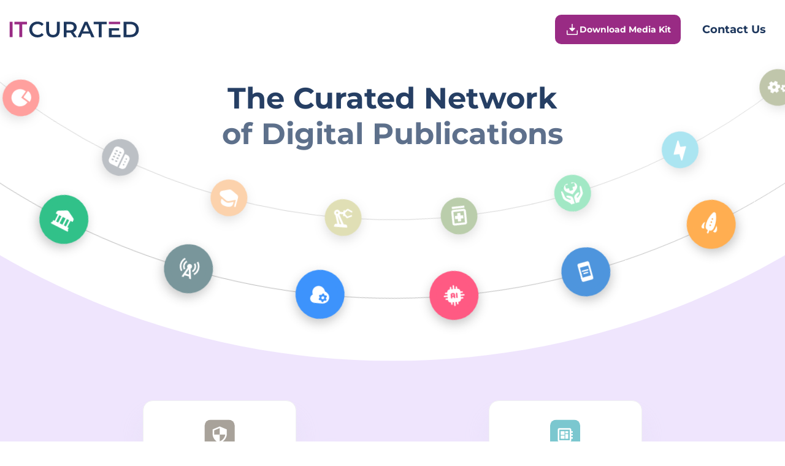

--- FILE ---
content_type: image/svg+xml
request_url: https://itcurated.com/wp-content/themes/itcurated/assets/images/sprite-home.svg
body_size: 21764
content:
    <svg xmlns="http://www.w3.org/2000/svg" style="display: none">
      <symbol id="itc-card-svg1">
        <rect x="0.708862" width="50" height="50" rx="10" fill="#A8A29A" />
        <path
          d="M25.7594 11.2377L13.9398 16.1883V23.6143C13.9398 30.4833 18.9828 36.9067 25.7594 38.4662C32.536 36.9067 37.579 30.4833 37.579 23.6143V16.1883L25.7594 11.2377ZM25.7594 24.8396H34.9524C34.2564 29.9387 30.6448 34.4809 25.7594 35.9042V24.8519H16.5663V17.7973L25.7594 13.9481V24.8396Z"
          fill="white"
        />
      </symbol>

      <symbol id="itc-card-svg2">
        <rect
          x="0.51886"
          y="0.877441"
          width="50"
          height="50"
          rx="10"
          fill="#50BDEB"
        />
        <g clip-path="url(#clip0_4530_4793)">
          <path
            d="M27.1752 37.3855H18.5268C16.9509 37.3588 15.4321 36.8249 14.2225 35.8726C13.013 34.9203 12.1853 33.6068 11.8771 32.1502C11.6763 30.8967 11.8973 29.6155 12.5089 28.4865C13.1205 27.3575 14.092 26.4375 15.287 25.8556C14.2609 24.0971 13.926 22.0538 14.3414 20.0856C14.7455 18.1389 15.8272 16.3748 17.4153 15.0729C19.0033 13.7711 21.0069 13.0057 23.1087 12.8982C25.2104 12.7906 27.2901 13.347 29.0184 14.4793C30.7467 15.6115 32.0247 17.2547 32.65 19.1488C32.7095 19.3405 32.8185 19.5153 32.9672 19.6576C33.1159 19.7999 33.2998 19.9052 33.5022 19.9642C34.8048 20.3401 36.0061 20.9761 37.0245 21.8288C36.8945 21.8199 36.7668 21.791 36.6309 21.791C35.2474 21.7927 33.9082 22.251 32.846 23.0863C31.7837 23.9216 31.0653 25.0811 30.8156 26.3635L29.8145 26.8358C28.9958 26.4474 28.0918 26.2455 27.1752 26.2465C25.6078 26.2465 24.1046 26.8333 22.9963 27.8778C21.888 28.9223 21.2654 30.3389 21.2654 31.816C21.2654 33.2931 21.888 34.7097 22.9963 35.7542C24.1046 36.7987 25.6078 37.3855 27.1752 37.3855ZM36.6309 30.7021C37.3322 30.7021 38.0177 30.5061 38.6009 30.1389C39.184 29.7717 39.6385 29.2498 39.9069 28.6392C40.1752 28.0286 40.2455 27.3567 40.1086 26.7085C39.9718 26.0603 39.6341 25.4648 39.1382 24.9975C38.6423 24.5302 38.0105 24.2119 37.3226 24.083C36.6348 23.954 35.9219 24.0202 35.2739 24.2731C34.626 24.526 34.0722 24.9543 33.6826 25.5039C33.293 26.0534 33.085 26.6995 33.085 27.3604C33.0906 27.4959 33.1052 27.631 33.1287 27.7648L29.6301 29.4144C29.1297 28.9581 28.4978 28.6508 27.8132 28.5307C27.1286 28.4107 26.4217 28.4832 25.7806 28.7393C25.1395 28.9955 24.5926 29.4238 24.2081 29.9709C23.8236 30.5181 23.6186 31.1598 23.6186 31.816C23.6186 32.4722 23.8236 33.1139 24.2081 33.6611C24.5926 34.2082 25.1395 34.6366 25.7806 34.8927C26.4217 35.1488 27.1286 35.2213 27.8132 35.1013C28.4978 34.9812 29.1297 34.6739 29.6301 34.2176L33.1287 35.8672C33.1052 36.001 33.0906 36.1361 33.085 36.2716C33.0809 37.0466 33.3613 37.7991 33.8787 38.4015C34.3962 39.0039 35.1187 39.4191 35.924 39.5767C36.7292 39.7343 37.5674 39.6246 38.2966 39.2662C39.0258 38.9077 39.6009 38.3227 39.9246 37.6102C40.2483 36.8977 40.3005 36.1017 40.0724 35.357C39.8443 34.6124 39.3499 33.965 38.6732 33.5247C37.9964 33.0844 37.1789 32.8782 36.3592 32.9412C35.5395 33.0041 34.7682 33.3323 34.1759 33.87L30.6773 32.2204C30.7009 32.0866 30.7155 31.9515 30.7211 31.816C30.7155 31.6805 30.7009 31.5454 30.6773 31.4117L34.1759 29.762C34.8336 30.364 35.7141 30.7011 36.6309 30.7021Z"
            fill="white"
          />
        </g>
        <defs>
          <clipPath id="clip0_4530_4793">
            <rect
              width="28.3671"
              height="26.7335"
              fill="white"
              transform="translate(11.8099 12.8799)"
            />
          </clipPath>
        </defs>
      </symbol>

      <symbol id="itc-card-svg3">
        <rect
          x="-0.00250244"
          y="0.00830078"
          width="50"
          height="50"
          rx="10"
          fill="#7BC7CF"
        />
        <path
          d="M37.685 21.5806V19.0806H35.185V16.5806C35.185 15.2056 34.06 14.0806 32.685 14.0806H15.185C13.81 14.0806 12.685 15.2056 12.685 16.5806V34.0806C12.685 35.4556 13.81 36.5806 15.185 36.5806H32.685C34.06 36.5806 35.185 35.4556 35.185 34.0806V31.5806H37.685V29.0806H35.185V26.5806H37.685V24.0806H35.185V21.5806H37.685ZM32.685 34.0806H15.185V16.5806H32.685V34.0806ZM17.685 26.5806H23.935V31.5806H17.685V26.5806ZM25.185 19.0806H30.185V22.8306H25.185V19.0806ZM17.685 19.0806H23.935V25.3306H17.685V19.0806ZM25.185 24.0806H30.185V31.5806H25.185V24.0806Z"
          fill="white"
        />
      </symbol>

      <symbol id="itc-card-svg4">
        <rect
          x="0.309998"
          y="0.00830078"
          width="50"
          height="50"
          rx="10"
          fill="#CB8CEB"
        />
        <g clip-path="url(#clip0_4530_4038)">
          <path
            d="M36.6427 25.4358C35.775 25.436 34.9416 25.7741 34.319 26.3785L32.995 25.7165C34.0757 22.172 32.0785 18.4225 28.534 17.3418C27.2374 16.9465 25.8515 16.9531 24.5589 17.3608L23.7828 15.9596C25.0285 14.5956 24.9325 12.48 23.5685 11.2343C22.2045 9.98865 20.0889 10.0846 18.8432 11.4486C17.5976 12.8126 17.6935 14.9282 19.0575 16.1739C19.6763 16.739 20.4847 17.0512 21.3226 17.0488C21.4834 17.0442 21.6438 17.0281 21.8023 17.0007L22.5717 18.3907C19.6576 20.5531 19.0037 24.6469 21.0989 27.6096L17.8403 30.7407C16.1115 29.9665 14.0825 30.7403 13.3083 32.469C12.5342 34.1977 13.3079 36.2267 15.0367 37.0009C16.7654 37.7751 18.7944 37.0014 19.5686 35.2726C20 34.3094 19.9638 33.2013 19.4707 32.2682L22.6645 29.1986C25.6488 31.3601 29.8201 30.6949 31.9841 27.7124L33.326 28.3834C33.3048 28.5181 33.2921 28.654 33.288 28.7904C33.288 30.6432 34.79 32.1452 36.6428 32.1452C38.4956 32.1452 39.9975 30.6434 39.9975 28.7906C39.9975 26.9379 38.4956 25.4358 36.6427 25.4358Z"
            fill="white"
          />
        </g>
        <defs>
          <clipPath id="clip0_4530_4038">
            <rect
              width="27"
              height="27"
              fill="white"
              transform="translate(12.9975 10.3306)"
            />
          </clipPath>
        </defs>
      </symbol>

      <symbol id="itc-card-svg5">
        <rect
          x="0.810059"
          y="0.330078"
          width="50"
          height="50"
          rx="10"
          fill="#7FBDBD"
        />
        <g clip-path="url(#clip0_4530_4576)">
          <path
            d="M37.2934 24.6773L25.4977 31.7558L13.7021 24.6773C13.4463 24.5238 13.1399 24.4782 12.8504 24.5506C12.561 24.6229 12.3121 24.8073 12.1586 25.0632C12.0051 25.319 11.9595 25.6254 12.0319 25.9148C12.1042 26.2043 12.2886 26.4532 12.5445 26.6067L24.9195 34.0317C25.0945 34.1368 25.2947 34.1923 25.4989 34.1923C25.703 34.1923 25.9033 34.1368 26.0782 34.0317L38.4532 26.6067C38.7091 26.4532 38.8935 26.2043 38.9659 25.9148C39.0382 25.6254 38.9926 25.319 38.8391 25.0632C38.6856 24.8073 38.4367 24.6229 38.1473 24.5506C37.8578 24.4782 37.5515 24.5238 37.2956 24.6773H37.2934Z"
            fill="white"
          />
          <path
            d="M37.2935 29.8158L25.4979 36.8932L13.7022 29.8158C13.5756 29.7398 13.4351 29.6895 13.289 29.6677C13.1429 29.646 12.9939 29.6532 12.8506 29.689C12.7072 29.7249 12.5724 29.7886 12.4537 29.8765C12.335 29.9645 12.2347 30.075 12.1587 30.2017C12.0827 30.3283 12.0324 30.4688 12.0107 30.6149C11.9889 30.761 11.9962 30.91 12.032 31.0533C12.1044 31.3428 12.2888 31.5917 12.5446 31.7452L24.9196 39.1702C25.0946 39.2753 25.2949 39.3309 25.499 39.3309C25.7031 39.3309 25.9034 39.2753 26.0784 39.1702L38.4534 31.7452C38.7092 31.5917 38.8936 31.3428 38.966 31.0533C39.0383 30.7639 38.9927 30.4575 38.8392 30.2017C38.6857 29.9458 38.4369 29.7614 38.1474 29.689C37.8579 29.6167 37.5516 29.6623 37.2957 29.8158H37.2935Z"
            fill="white"
          />
          <path
            d="M12.5431 21.7322L23.7751 28.4721C24.2951 28.7849 24.8906 28.9502 25.4974 28.9502C26.1043 28.9502 26.6998 28.7849 27.2198 28.4721L38.4518 21.7322C38.6182 21.6322 38.7558 21.4908 38.8513 21.3219C38.9469 21.1529 38.9971 20.9622 38.9971 20.7681C38.9971 20.574 38.9469 20.3832 38.8513 20.2143C38.7558 20.0453 38.6182 19.904 38.4518 19.8039L27.2198 13.0641C26.6997 12.7516 26.1043 12.5865 25.4974 12.5865C24.8906 12.5865 24.2952 12.7516 23.7751 13.0641L12.5431 19.8039C12.3767 19.904 12.2391 20.0453 12.1436 20.2143C12.048 20.3832 11.9978 20.574 11.9978 20.7681C11.9978 20.9622 12.048 21.1529 12.1436 21.3219C12.2391 21.4908 12.3767 21.6322 12.5431 21.7322Z"
            fill="white"
          />
        </g>
        <defs>
          <clipPath id="clip0_4530_4576">
            <rect
              width="27"
              height="27"
              fill="white"
              transform="translate(11.9976 12.3301)"
            />
          </clipPath>
        </defs>
      </symbol>

      <symbol id="itc-card-svg6">
        <rect y="0.0078125" width="50" height="50" rx="10" fill="#FFAE50" />
        <g clip-path="url(#clip0_4530_4588)">
          <path
            d="M37.5609 11.7373C37.2289 11.4017 36.8074 11.1686 36.3466 11.0659C35.8858 10.9632 35.4053 10.9951 34.9621 11.1579L34.7191 11.2445C29.2776 13.0144 24.3236 16.0286 20.2505 20.0476C19.2283 21.0968 18.2983 22.232 17.4706 23.4406C15.8956 25.6906 15.5964 28.1533 17.5314 30.0894L17.5753 30.1321L14.9956 32.7118C14.7847 32.9227 14.6663 33.2088 14.6663 33.5071C14.6663 33.8055 14.7847 34.0915 14.9956 34.3025C15.2066 34.5134 15.4927 34.6319 15.791 34.6319C16.0893 34.6319 16.3754 34.5134 16.5864 34.3025L19.166 31.7229L19.2088 31.7668C21.1449 33.7018 23.6131 33.4003 25.8575 31.8275C27.0661 30.9999 28.2013 30.0698 29.2505 29.0476C33.2697 24.9742 36.2839 20.0198 38.0536 14.5779L38.1403 14.3349C38.3031 13.892 38.3351 13.4115 38.2323 12.9509C38.1296 12.4903 37.8965 12.069 37.5609 11.7373ZM23.666 26.7571C23.4435 26.7571 23.226 26.6912 23.041 26.5675C22.856 26.4439 22.7118 26.2682 22.6267 26.0627C22.5415 25.8571 22.5192 25.6309 22.5626 25.4127C22.606 25.1944 22.7132 24.994 22.8705 24.8366C23.0279 24.6793 23.2283 24.5722 23.4465 24.5288C23.6648 24.4853 23.891 24.5076 24.0965 24.5928C24.3021 24.6779 24.4778 24.8221 24.6014 25.0071C24.725 25.1921 24.791 25.4096 24.791 25.6321C24.791 25.9305 24.6725 26.2167 24.4615 26.4276C24.2505 26.6386 23.9644 26.7571 23.666 26.7571ZM27.041 23.3821C26.8185 23.3821 26.601 23.3162 26.416 23.1925C26.231 23.0689 26.0868 22.8932 26.0017 22.6877C25.9165 22.4821 25.8942 22.2559 25.9376 22.0377C25.981 21.8194 26.0882 21.619 26.2455 21.4616C26.4029 21.3043 26.6033 21.1972 26.8215 21.1538C27.0398 21.1103 27.266 21.1326 27.4715 21.2178C27.6771 21.3029 27.8528 21.4471 27.9764 21.6321C28.1 21.8171 28.166 22.0346 28.166 22.2571C28.166 22.5555 28.0475 22.8417 27.8365 23.0526C27.6255 23.2636 27.3394 23.3821 27.041 23.3821ZM30.416 20.0071C30.1935 20.0071 29.976 19.9412 29.791 19.8175C29.606 19.6939 29.4618 19.5182 29.3767 19.3127C29.2915 19.1071 29.2692 18.8809 29.3126 18.6627C29.356 18.4444 29.4632 18.244 29.6205 18.0866C29.7779 17.9293 29.9783 17.8222 30.1965 17.7788C30.4148 17.7353 30.641 17.7576 30.8465 17.8428C31.0521 17.9279 31.2278 18.0721 31.3514 18.2571C31.475 18.4421 31.541 18.6596 31.541 18.8821C31.541 19.1805 31.4225 19.4667 31.2115 19.6776C31.0005 19.8886 30.7144 20.0071 30.416 20.0071ZM13.9494 25.6749C13.6003 25.675 13.2547 25.6064 12.9322 25.4729C12.6096 25.3395 12.3166 25.1438 12.0697 24.897C11.8228 24.6502 11.627 24.3573 11.4934 24.0348C11.3598 23.7123 11.291 23.3667 11.291 23.0176C11.2937 22.3246 11.5614 21.6589 12.0391 21.1569C13.961 19.1812 16.5547 17.9992 19.3066 17.8449C19.0918 18.0496 18.8724 18.2443 18.6598 18.4569C17.5456 19.5973 16.5313 20.831 15.6279 22.1446C14.8682 23.1972 14.3391 24.3982 14.0754 25.6693L13.9494 25.6749ZM23.666 35.2228C24.9372 34.9595 26.1383 34.4304 27.1906 33.6703C28.5064 32.7674 29.7421 31.753 30.884 30.6384C31.0978 30.4258 31.2913 30.2064 31.4971 29.9915C31.3419 32.7434 30.1595 35.3369 28.184 37.259C27.6825 37.7368 27.0171 38.0045 26.3244 38.0071C25.6193 38.0071 24.9432 37.7271 24.4446 37.2285C23.9461 36.73 23.666 36.0538 23.666 35.3488V35.2228Z"
            fill="white"
          />
        </g>
        <defs>
          <clipPath id="clip0_4530_4588">
            <rect
              width="27"
              height="27"
              fill="white"
              transform="translate(11.291 11.0078)"
            />
          </clipPath>
        </defs>
      </symbol>

      <symbol id="itc-card-svg7">
        <rect
          x="0.0188599"
          y="0.00537109"
          width="50"
          height="50"
          rx="10"
          fill="#4D95DD"
        />
        <path
          d="M31.0371 11.0201L18.7644 11.0078C17.4144 11.0078 16.3099 12.1124 16.3099 13.4624V35.5533C16.3099 36.9033 17.4144 38.0078 18.7644 38.0078H31.0371C32.3871 38.0078 33.4917 36.9033 33.4917 35.5533V13.4624C33.4917 12.1124 32.3871 11.0201 31.0371 11.0201ZM31.0371 31.8714H18.7644V17.1442H31.0371V31.8714ZM20.9121 22.0533H28.8894C29.3926 22.0533 29.8099 22.4705 29.8099 22.9737C29.8099 23.4769 29.3926 23.8942 28.8894 23.8942H20.9121C20.409 23.8942 19.9917 23.4769 19.9917 22.9737C19.9917 22.4705 20.409 22.0533 20.9121 22.0533ZM22.1394 25.7351H27.6621C28.1653 25.7351 28.5826 26.1524 28.5826 26.6555C28.5826 27.1587 28.1653 27.576 27.6621 27.576H22.1394C21.6362 27.576 21.219 27.1587 21.219 26.6555C21.219 26.1524 21.6362 25.7351 22.1394 25.7351Z"
          fill="white"
        />
      </symbol>

      <symbol id="itc-card-svg8">
        <rect
          x="0.6875"
          y="0.0100098"
          width="50"
          height="50"
          rx="10"
          fill="#FF5983"
        />
        <g clip-path="url(#clip0_4530_4293)">
          <path
            fill-rule="evenodd"
            clip-rule="evenodd"
            d="M28.4977 28.2088V22.4588C28.4977 21.2736 30.5239 21.232 30.5239 22.394V28.2752C30.5239 29.0684 29.3835 29.4002 28.811 28.877C28.6891 28.7644 28.4977 28.4249 28.4977 28.2104V28.2088ZM22.8773 24.0267V25.0067H25.0332C25.0332 24.4635 25.0965 24.0391 24.902 23.6348C24.3989 23.5175 23.936 23.5699 23.3341 23.5699C23.0286 23.5699 22.8773 23.7227 22.8773 24.0267ZM22.8773 28.2088C22.8773 29.394 20.8511 29.4357 20.8511 28.2736V23.7644C20.8511 22.6301 21.9391 21.5422 23.0733 21.5422C24.5502 21.5422 25.4622 21.3292 26.3912 22.2752C26.7693 22.6595 27.0594 23.2165 27.0594 23.9604V28.2073C27.0594 28.4002 26.885 28.732 26.7801 28.8416C26.3156 29.3261 25.206 29.2042 25.0486 28.3878C25.0131 28.2073 25.0332 27.8169 25.0363 27.6162C25.0502 26.8601 25.294 27.0298 22.8773 27.0298V28.2057V28.2088ZM24.6428 11.3493V15.9233H22.5517V13.4403C22.5517 12.0977 20.4607 12.0715 20.4607 13.4403V15.9233H19.8727C18.0625 15.9233 16.2786 17.7057 16.2786 19.5175V20.1054H13.7955C12.4267 20.1054 12.4529 22.1965 13.7955 22.1965H16.2786V24.2875H11.7045C10.3357 24.2875 10.3619 26.3786 11.7045 26.3786H16.2786V28.4696H13.7955C12.4267 28.4696 12.4529 30.5607 13.7955 30.5607H16.2786V31.1486C16.2786 32.9588 18.061 34.7428 19.8727 34.7428H20.4607V37.2258C20.4607 38.5792 22.5517 38.5792 22.5517 37.2258V34.7428H24.6428V39.3169C24.6428 40.6703 26.7338 40.6703 26.7338 39.3169V34.7428H28.8249V37.2258C28.8249 38.5792 30.9159 38.5792 30.9159 37.2258V34.7428H31.5039C33.3141 34.7428 35.098 32.9588 35.098 31.1486V30.5607H37.581C38.1659 30.5607 38.6134 30.0483 38.6134 29.5159C38.6134 28.9635 38.1721 28.4696 37.581 28.4696H35.098V26.3786H39.6721C40.257 26.3786 40.7045 25.8662 40.7045 25.3338C40.7045 24.7814 40.2631 24.2875 39.6721 24.2875H35.098V22.1965H37.581C38.1659 22.1965 38.6134 21.6841 38.6134 21.1517C38.6134 20.5993 38.1721 20.1054 37.581 20.1054H35.098V19.5175C35.098 17.7073 33.3156 15.9233 31.5039 15.9233H30.9159V13.4403C30.9159 12.0977 28.8249 12.0715 28.8249 13.4403V15.9233H26.7338V11.3493C26.7338 10.0067 24.6428 9.98044 24.6428 11.3493Z"
            fill="white"
          />
        </g>
        <defs>
          <clipPath id="clip0_4530_4293">
            <rect
              width="30.017"
              height="30"
              fill="white"
              transform="translate(10.6875 10.3323)"
            />
          </clipPath>
        </defs>
      </symbol>

      <symbol id="itc-card-svg9">
        <rect width="50" height="50" rx="10" fill="#3C93FC"/>
          <g clip-path="url(#clip0_3_6)">
          <path d="M32.6519 20.2811C32.4589 20.2214 32.2837 20.1148 32.142 19.9709C32.0003 19.827 31.8964 19.6503 31.8396 19.4564C31.2443 17.5435 30.0278 15.8839 28.3827 14.7405C26.7376 13.5971 24.7581 13.0352 22.7576 13.144C20.7571 13.2527 18.8502 14.0258 17.3387 15.3408C15.8273 16.6558 14.7978 18.4375 14.4134 20.4037C14.0179 22.3912 14.3366 24.4545 15.3134 26.2301C14.1756 26.8175 13.2503 27.7466 12.6676 28.8868C12.0849 30.0271 11.8739 31.3212 12.0644 32.5874C12.3576 34.0587 13.1453 35.3854 14.2966 36.3473C15.4479 37.3091 16.8936 37.8482 18.3936 37.8749H28.6311C34.3382 37.8749 38.5885 34.4696 38.9687 29.5927C39.139 27.5523 38.6049 25.5152 37.4554 23.8208C37.4554 23.8208 34.6106 20.8771 32.6519 20.2811Z" fill="white"/>
          <path d="M24.5856 32.6275C25.0165 33.3754 25.9721 33.6323 26.72 33.2014C26.7206 33.2011 26.721 33.2008 26.7216 33.2005L26.9534 33.0666C27.391 33.441 27.894 33.7314 28.4371 33.9231V34.1904C28.4371 35.0535 29.1368 35.7533 30 35.7533C30.8632 35.7533 31.5629 35.0535 31.5629 34.1904V33.9231C32.1061 33.7311 32.6091 33.4404 33.0466 33.0656L33.2795 33.2C34.0276 33.6316 34.9839 33.375 35.4155 32.6269C35.8471 31.8788 35.5905 30.9225 34.8424 30.4909L34.6111 30.3576C34.7152 29.791 34.7152 29.2102 34.6111 28.6436L34.8424 28.5102C35.5905 28.0786 35.8471 27.1223 35.4155 26.3742C34.9839 25.6262 34.0276 25.3696 33.2795 25.8012L33.0477 25.9351C32.6096 25.5611 32.1063 25.2713 31.5629 25.0802V24.8129C31.5629 23.9497 30.8632 23.25 30 23.25C29.1368 23.25 28.4371 23.9497 28.4371 24.8129V25.0802C27.8939 25.2722 27.3909 25.5629 26.9534 25.9377L26.7205 25.8028C25.9724 25.3712 25.0161 25.6277 24.5845 26.3758C24.1529 27.1239 24.4095 28.0802 25.1576 28.5118L25.3889 28.6452C25.2848 29.2117 25.2848 29.7926 25.3889 30.3592L25.1576 30.4925C24.4116 30.9253 24.1558 31.8797 24.5856 32.6275ZM30 27.4178C31.1509 27.4178 32.0839 28.3508 32.0839 29.5016C32.0839 30.6525 31.1509 31.5855 30 31.5855C28.8491 31.5855 27.9161 30.6525 27.9161 29.5016C27.9161 28.3508 28.8491 27.4178 30 27.4178Z" fill="#3C93FC"/>
          </g>
          <defs>
          <clipPath id="clip0_3_6">
          <rect width="27" height="27" fill="white" transform="translate(12 12)"/>
          </clipPath>
          </defs>
      </symbol>

      <symbol id="itc-card-svg10">
        <rect
          x="0.810059"
          y="0.342285"
          width="50"
          height="50"
          rx="10"
          fill="#78969B"
        />
        <path
          d="M19.4897 28.0107L21.186 26.3144C19.7724 24.9008 19.0656 23.0631 19.0656 21.3667C19.0656 19.529 19.7724 17.6913 21.186 16.4191L19.4897 14.7227C17.652 16.5604 16.6625 18.9636 16.6625 21.3667C16.6625 23.7699 17.652 26.173 19.4897 28.0107Z"
          fill="white"
        />
        <path
          d="M36.1703 11.3301L34.474 13.0264C36.7358 15.2882 37.8667 18.3981 37.8667 21.3667C37.8667 24.3353 36.7358 27.4453 34.474 29.707L36.1703 31.4034C38.9976 28.5762 40.2698 25.0421 40.2698 21.3667C40.2698 17.6913 38.8562 14.1573 36.1703 11.3301Z"
          fill="white"
        />
        <path
          d="M17.7934 13.0264L16.097 11.3301C13.4112 14.1573 11.9976 17.6913 11.9976 21.3667C11.9976 25.0421 13.4112 28.5762 16.097 31.4034L17.7934 29.707C15.5316 27.4453 14.4007 24.3353 14.4007 21.3667C14.4007 18.3981 15.5316 15.2882 17.7934 13.0264Z"
          fill="white"
        />
        <path
          d="M32.7777 28.0107C34.6154 26.173 35.6049 23.7699 35.6049 21.3667C35.4635 18.9636 34.6154 16.5604 32.7777 14.7227L31.0813 16.4191C32.4949 17.8327 33.2017 19.6704 33.2017 21.3667C33.2017 23.2044 32.4949 25.0421 31.0813 26.3144L32.7777 28.0107Z"
          fill="white"
        />
        <path
          d="M29.6677 21.3667C29.6677 19.4159 28.0845 17.8327 26.1337 17.8327C24.1829 17.8327 22.5997 19.4159 22.5997 21.3667C22.5997 22.4411 23.0803 23.3741 23.8295 24.0243L19.0656 38.3301H21.8928L22.84 35.5029H29.4415L30.3745 38.3301H33.2017L28.4379 24.0243C29.1871 23.3741 29.6677 22.4411 29.6677 21.3667ZM23.773 32.6756L26.1337 25.6076L28.4944 32.6756H23.773Z"
          fill="white"
        />
      </symbol>

      <symbol id="itc-card-svg11">
        <rect
          x="-0.00012207"
          y="0.330078"
          width="50"
          height="50"
          rx="10"
          fill="#30C189"
        />
        <g clip-path="url(#clip0_4530_4604)">
          <path
            d="M38.2909 22.5803V20.228C38.291 19.6216 38.1278 19.0265 37.8183 18.505C37.5089 17.9836 37.0647 17.5551 36.5325 17.2647L26.4075 11.7421C25.9119 11.4708 25.3559 11.3286 24.7909 11.3286C24.2258 11.3286 23.6699 11.4708 23.1743 11.7421L13.0493 17.2647C12.517 17.5551 12.0728 17.9836 11.7634 18.505C11.454 19.0265 11.2908 19.6216 11.2909 20.228V22.5803H14.6659V32.7053H12.4159V36.0803H11.2909V38.3303H38.2909V36.0803H37.1659V32.7053H34.9159V22.5803H38.2909ZM27.0409 22.5803V32.7053H22.5409V22.5803H27.0409ZM16.9159 22.5803H20.2909V32.7053H16.9159V22.5803ZM32.6659 32.7053H29.2909V22.5803H32.6659V32.7053Z"
            fill="white"
          />
        </g>
        <defs>
          <clipPath id="clip0_4530_4604">
            <rect
              width="27"
              height="27"
              fill="white"
              transform="translate(11.2909 11.3301)"
            />
          </clipPath>
        </defs>
      </symbol>

      <symbol id="itc-card-svg12">
        <rect
          x="0.809448"
          y="0.627563"
          width="50"
          height="50"
          rx="10"
          fill="#4EAEFC"
        />
        <path
          d="M23.2469 26.8253H19.4969V22.3253H23.2469V18.5753H27.7469V22.3253H31.4969V26.8253H27.7469V30.5753H23.2469V26.8253ZM25.4969 10.3253L13.4969 14.8253V23.9603C13.4969 31.5353 18.6119 38.6003 25.4969 40.3253C32.3819 38.6003 37.4969 31.5353 37.4969 23.9603V14.8253L25.4969 10.3253ZM34.4969 23.9603C34.4969 29.9603 30.6719 35.5103 25.4969 37.2053C20.3219 35.5103 16.4969 29.9753 16.4969 23.9603V16.9103L25.4969 13.5353L34.4969 16.9103V23.9603Z"
          fill="white"
        />
      </symbol>

      <symbol id="itc-card-svg13">
        <rect
          x="-0.00250244"
          y="0.634766"
          width="50"
          height="50"
          rx="10"
          fill="#5ACD98"
        />
        <path
          d="M25.685 13.1426C23.2745 13.1426 20.9182 13.8574 18.914 15.1965C16.9098 16.5357 15.3477 18.4391 14.4252 20.6661C13.5028 22.8931 13.2614 25.3436 13.7317 27.7077C14.2019 30.0719 15.3627 32.2435 17.0671 33.9479C18.7716 35.6524 20.9432 36.8131 23.3073 37.2834C25.6715 37.7537 28.122 37.5123 30.349 36.5899C32.5759 35.6674 34.4794 34.1053 35.8185 32.1011C37.1577 30.0969 37.8725 27.7405 37.8725 25.3301C37.8663 22.0997 36.5803 19.0033 34.296 16.7191C32.0118 14.4348 28.9154 13.1488 25.685 13.1426ZM27.0913 30.9551H26.6225V31.8926C26.6225 32.1412 26.5237 32.3797 26.3479 32.5555C26.1721 32.7313 25.9336 32.8301 25.685 32.8301C25.4364 32.8301 25.1979 32.7313 25.0221 32.5555C24.8463 32.3797 24.7475 32.1412 24.7475 31.8926V30.9551H22.8725C22.6239 30.9551 22.3854 30.8563 22.2096 30.6805C22.0338 30.5047 21.935 30.2662 21.935 30.0176C21.935 29.7689 22.0338 29.5305 22.2096 29.3547C22.3854 29.1789 22.6239 29.0801 22.8725 29.0801H27.0913C27.4642 29.0801 27.8219 28.9319 28.0856 28.6682C28.3493 28.4045 28.4975 28.0468 28.4975 27.6738C28.4975 27.3009 28.3493 26.9432 28.0856 26.6795C27.8219 26.4157 27.4642 26.2676 27.0913 26.2676H24.2788C23.4085 26.2676 22.5739 25.9219 21.9586 25.3065C21.3432 24.6912 20.9975 23.8566 20.9975 22.9863C20.9975 22.1161 21.3432 21.2815 21.9586 20.6661C22.5739 20.0508 23.4085 19.7051 24.2788 19.7051H24.7475V18.7676C24.7475 18.5189 24.8463 18.2805 25.0221 18.1047C25.1979 17.9289 25.4364 17.8301 25.685 17.8301C25.9336 17.8301 26.1721 17.9289 26.3479 18.1047C26.5237 18.2805 26.6225 18.5189 26.6225 18.7676V19.7051H28.4975C28.7461 19.7051 28.9846 19.8039 29.1604 19.9797C29.3362 20.1555 29.435 20.3939 29.435 20.6426C29.435 20.8912 29.3362 21.1297 29.1604 21.3055C28.9846 21.4813 28.7461 21.5801 28.4975 21.5801H24.2788C23.9058 21.5801 23.5481 21.7282 23.2844 21.992C23.0207 22.2557 22.8725 22.6134 22.8725 22.9863C22.8725 23.3593 23.0207 23.717 23.2844 23.9807C23.5481 24.2444 23.9058 24.3926 24.2788 24.3926H27.0913C27.9615 24.3926 28.7961 24.7383 29.4114 25.3536C30.0268 25.969 30.3725 26.8036 30.3725 27.6738C30.3725 28.5441 30.0268 29.3787 29.4114 29.994C28.7961 30.6094 27.9615 30.9551 27.0913 30.9551Z"
          fill="white"
        />
      </symbol>

      <symbol id="itc-card-svg14">
        <rect
          x="0.309998"
          y="0.634766"
          width="50"
          height="50"
          rx="10"
          fill="#C1BCB2"
        />
        <path
          d="M34.06 12.3301H16.06C15.1649 12.3301 14.3064 12.6857 13.6735 13.3186C13.0406 13.9515 12.685 14.81 12.685 15.7051V39.3301H37.435V15.7051C37.435 14.81 37.0794 13.9515 36.4465 13.3186C35.8135 12.6857 34.9551 12.3301 34.06 12.3301V12.3301ZM19.435 33.7051H17.185V31.4551H19.435V33.7051ZM19.435 29.2051H17.185V26.9551H19.435V29.2051ZM23.935 33.7051H21.685V31.4551H23.935V33.7051ZM23.935 29.2051H21.685V26.9551H23.935V29.2051ZM32.935 33.7051H26.185V31.4551H32.935V33.7051ZM26.185 29.2051V26.9551H28.435V29.2051H26.185ZM32.935 29.2051H30.685V26.9551H32.935V29.2051ZM32.935 23.5801H17.185V16.8301H32.935V23.5801ZM30.685 21.3301H19.435V19.0801H30.685V21.3301Z"
          fill="white"
        />
      </symbol>

      <symbol id="itc-card-svg15">
        <rect
          x="0.810547"
          y="0.656677"
          width="50"
          height="50"
          rx="10"
          fill="#C49A6C"
        />
        <path
          fill-rule="evenodd"
          clip-rule="evenodd"
          d="M21.3863 29.0807V24.0082C21.3863 23.7178 21.5603 23.3787 21.7061 23.2127C21.9702 22.9122 22.0472 22.9071 22.3902 22.7259C22.3902 21.9578 22.3933 21.6329 22.5917 21.0317C22.701 20.7008 22.7384 20.6319 22.8892 20.381C23.8527 18.7758 25.8546 18.1392 27.4911 18.963C29.076 19.7616 29.5254 21.0408 29.5254 22.7249C30.0435 22.9992 30.5283 23.3119 30.5283 24.1185V29.0797C30.5283 29.8671 29.7794 30.4734 28.8564 30.4734H23.0592C22.115 30.4734 21.3873 29.8469 21.3873 29.0797L21.3863 29.0807ZM24.1735 22.6713H27.7411C27.9263 22.6713 27.9243 22.5367 27.9121 22.3464C27.7208 19.4762 24.3982 19.8648 24.0774 21.7948C24.0136 22.1784 23.8901 22.6723 24.1745 22.6723L24.1735 22.6713ZM25.1208 26.6841C25.1208 26.1741 25.139 25.4575 25.9568 25.4575C26.7746 25.4575 26.7928 26.1741 26.7928 26.6841C26.7928 28.0079 25.1208 28.0079 25.1208 26.6841ZM23.0026 28.8024H28.911V24.2876H23.0026V28.8024ZM40.225 13.6304V14.2903C40.1521 14.8014 39.9052 15.3084 39.4315 15.7457C37.7302 17.3154 35.4622 15.7953 35.3762 14.7559H32.4776C32.4776 17.0199 32.2549 16.7172 33.0696 17.0067L35.0483 17.703C35.4693 17.8437 36.0613 17.9419 36.2688 18.2657C36.6483 18.8568 36.5087 20.7352 36.4024 21.4679C36.3225 22.0185 36.3255 22.5164 36.2111 23.0042C36.6898 23.0042 39.3961 22.9202 39.7271 23.0559C40.4254 23.3433 40.3495 24.3918 39.6775 24.6307C39.3222 24.7572 36.3862 24.6762 35.8771 24.6762C35.8205 25.3614 35.365 26.2874 35.2082 26.9615C35.8771 26.9615 36.5461 26.9655 37.2151 26.9615C37.8355 26.9574 38.3294 27.0981 38.3294 27.7974C38.3294 28.6901 37.5046 28.6334 36.8244 28.6334C36.0623 28.6334 35.3013 28.6334 34.5392 28.6334C33.9066 29.8287 33.3712 30.8853 32.6213 32.0107C32.4857 32.2141 32.3875 32.3568 32.2539 32.5349C32.1527 32.6696 31.9645 32.8669 31.9199 33.0369H35.3195C35.5452 32.6098 35.7658 32.2222 36.1413 31.9075C36.8497 31.3134 38.0146 31.196 38.8506 31.6231C39.7746 32.0947 40.224 32.9155 40.224 34.0399C40.224 35.1643 39.049 36.3808 37.8831 36.3808C37.2293 36.3808 36.538 36.2098 36.1119 35.81C35.529 35.2625 35.3782 34.7079 35.2071 34.7079H30.5253C30.3087 34.7079 30.1164 35.0904 29.9757 35.2169C29.8806 35.304 29.8148 35.3333 29.7025 35.4447C29.2217 35.9193 26.6501 38.3301 25.9548 38.3301C25.2595 38.3301 22.6908 35.9041 22.1797 35.4173C22.0229 35.2686 21.5239 34.7079 21.3842 34.7079H16.7024C16.5314 34.7079 16.3806 35.2625 15.7976 35.81C15.3725 36.2098 14.6803 36.3808 14.0265 36.3808C12.8606 36.3808 11.6855 35.2058 11.6855 34.0399V33.7616C11.6855 32.5896 12.7867 31.365 13.9708 31.365C15.3918 31.365 15.9747 31.8741 16.5901 33.0369H19.9906C19.9461 32.8699 19.7477 32.6564 19.6323 32.5036C18.9917 31.6544 18.426 30.7456 17.9472 29.7851C17.7479 29.3854 17.5718 29.0119 17.3714 28.6334C16.5911 28.6334 15.8108 28.6334 15.0304 28.6334C14.3534 28.6334 13.5812 28.6658 13.5812 27.7974C13.5812 27.0576 14.1216 26.9584 14.7511 26.9615C15.4009 26.9645 16.0516 26.9615 16.7024 26.9615C16.5465 26.2925 16.0901 25.3523 16.0334 24.6762C15.5102 24.6762 12.5559 24.7673 12.1936 24.6145C11.5621 24.3483 11.4831 23.2886 12.223 23.0397C12.5752 22.9213 15.2076 23.0042 15.6984 23.0042C15.494 22.1248 15.4201 20.6765 15.4201 19.716C15.4201 17.6271 15.8735 18.1099 18.2711 17.2162C18.5089 17.1271 18.684 17.0644 18.9229 16.9763C18.9866 16.9531 19.1648 16.8934 19.2467 16.8549C19.3601 16.8013 19.432 16.8023 19.432 16.6505V14.7548H16.5334C16.4929 15.2386 16.0425 15.6546 15.6903 15.9187C14.7228 16.6434 13.3049 16.5411 12.4487 15.7183C11.8819 15.1728 11.6876 14.5534 11.6876 13.6972C11.6876 13.0333 12.1238 12.3663 12.481 12.0374C13.5346 11.0679 15.3563 11.1741 16.2034 12.3582C16.3259 12.5293 16.5152 12.7702 16.5364 13.0282H18.431C19.1658 13.0282 20.44 12.7864 20.9258 13.3764C21.112 13.6021 21.111 13.7478 21.108 14.1425C21.1029 14.7741 21.108 15.4066 21.108 16.0381C21.3326 15.9197 21.5543 15.857 21.7951 15.7214C22.4247 15.3671 23.0562 15.0392 23.6614 14.6334C24.2575 14.2336 24.8597 13.8278 25.3111 13.2732C25.6431 12.8663 26.3222 12.9139 26.6278 13.3055C27.1915 14.0292 28.6185 14.939 29.5051 15.3884L30.8067 16.0381C30.8067 15.4066 30.8107 14.7731 30.8067 14.1425C30.8016 13.5596 30.9797 13.1031 31.593 13.0333C32.3177 12.9513 34.4967 13.0282 35.3782 13.0282C35.4126 12.6194 35.9449 12.0708 36.2212 11.8644C38.0187 10.5193 39.9922 11.9393 40.228 13.6304H40.225Z"
          fill="white"
        />
      </symbol>

      <symbol id="itc-card-svg16">
        <rect x="0.708862" width="50" height="50" rx="10" fill="#F96470" />
        <path
          d="M39.3124 24.0625C39.3124 22.5707 38.7197 21.1399 37.6648 20.085C36.61 19.0301 35.1792 18.4375 33.6874 18.4375H28.9999C28.9413 18.4375 22.8592 18.3555 17.0819 13.5039C16.808 13.2728 16.4733 13.1255 16.1179 13.0798C15.7625 13.0341 15.4014 13.0918 15.078 13.2461C14.7527 13.394 14.4775 13.6335 14.286 13.9352C14.0946 14.237 13.9951 14.588 13.9999 14.9453V33.1797C13.9951 33.537 14.0946 33.888 14.286 34.1898C14.4775 34.4915 14.7527 34.731 15.078 34.8789C15.328 34.9939 15.5997 35.0538 15.8749 35.0547C16.3158 35.0575 16.7435 34.9039 17.0819 34.6211C21.5233 30.8945 26.1288 29.9805 28.0624 29.7578V33.8711C28.0613 34.1794 28.1367 34.4833 28.2819 34.7553C28.4271 35.0273 28.6376 35.259 28.8944 35.4297L30.1835 36.2969C30.4373 36.4575 30.7245 36.5578 31.0231 36.5903C31.3216 36.6228 31.6237 36.5866 31.9061 36.4844C32.1865 36.3754 32.4364 36.2002 32.6343 35.9737C32.8323 35.7472 32.9724 35.4761 33.0428 35.1836L34.4374 29.6406C35.7857 29.4543 37.0214 28.7873 37.9171 27.7624C38.8128 26.7375 39.3082 25.4236 39.3124 24.0625ZM31.2264 34.7266L29.9374 33.8711V29.6875H32.4921L31.2264 34.7266ZM33.6874 27.8125H29.9374V20.3125H33.6874C34.6819 20.3125 35.6358 20.7076 36.339 21.4108C37.0423 22.1141 37.4374 23.0679 37.4374 24.0625C37.4374 25.0571 37.0423 26.0109 36.339 26.7141C35.6358 27.4174 34.6819 27.8125 33.6874 27.8125Z"
          fill="white"
        />
      </symbol>

      <symbol id="itc-card-svg17">
        <rect
          x="0.0184326"
          y="0.302246"
          width="50"
          height="50"
          rx="10"
          fill="#D277E1"
        />
        <path
          d="M36.7008 18.7829C34.5355 18.7829 32.7877 20.5308 32.7877 22.696C32.7877 22.7873 32.7877 22.8786 32.8008 22.9699L30.1529 23.8569C29.3181 22.2786 27.779 21.1308 25.9529 20.8308V18.0134C27.6225 17.5699 28.8747 16.0438 28.8747 14.2177C28.8747 12.0525 27.1268 10.3047 24.9616 10.3047C22.7964 10.3047 21.0486 12.0525 21.0486 14.2177C21.0486 16.0438 22.3008 17.5699 23.9834 18.0134V20.8308C22.1573 21.1308 20.6181 22.2786 19.7834 23.8569L17.1225 22.9699C17.1355 22.8786 17.1355 22.7873 17.1355 22.696C17.1355 20.5308 15.3877 18.7829 13.2225 18.7829C11.0573 18.7829 9.30945 20.5308 9.30945 22.696C9.30945 24.8612 11.0573 26.609 13.2225 26.609C14.6051 26.609 15.8051 25.8916 16.5094 24.8221L19.1573 25.709C18.8964 27.3916 19.379 29.1786 20.579 30.5221L18.7399 32.8308C18.2442 32.596 17.7094 32.4786 17.1355 32.4786C14.9703 32.4786 13.2225 34.2264 13.2225 36.3916C13.2225 38.5569 14.9703 40.3047 17.1355 40.3047C19.3008 40.3047 21.0486 38.5569 21.0486 36.3916C21.0486 35.5047 20.7616 34.696 20.266 34.0438L22.1051 31.7351C23.879 32.7264 26.0442 32.7134 27.8051 31.7351L29.6442 34.0438C29.1616 34.696 28.8747 35.5047 28.8747 36.3916C28.8747 38.5569 30.6225 40.3047 32.7877 40.3047C34.9529 40.3047 36.7008 38.5569 36.7008 36.3916C36.7008 34.2264 34.9529 32.4786 32.7877 32.4786C32.2138 32.4786 31.679 32.596 31.1834 32.8177L29.3442 30.509C30.5573 29.1525 31.0268 27.3786 30.766 25.696L33.4138 24.809C34.1051 25.8786 35.3181 26.596 36.7008 26.596C38.866 26.596 40.6138 24.8482 40.6138 22.6829C40.6138 20.5177 38.866 18.7829 36.7008 18.7829ZM13.2225 24.0003C12.5051 24.0003 11.9181 23.4134 11.9181 22.696C11.9181 21.9786 12.5051 21.3916 13.2225 21.3916C13.9399 21.3916 14.5268 21.9786 14.5268 22.696C14.5268 23.4134 13.9399 24.0003 13.2225 24.0003ZM17.1355 37.696C16.4181 37.696 15.8312 37.109 15.8312 36.3916C15.8312 35.6743 16.4181 35.0873 17.1355 35.0873C17.8529 35.0873 18.4399 35.6743 18.4399 36.3916C18.4399 37.109 17.8529 37.696 17.1355 37.696ZM23.6573 14.2177C23.6573 13.5003 24.2442 12.9134 24.9616 12.9134C25.679 12.9134 26.266 13.5003 26.266 14.2177C26.266 14.9351 25.679 15.5221 24.9616 15.5221C24.2442 15.5221 23.6573 14.9351 23.6573 14.2177ZM24.9616 29.8699C23.1616 29.8699 21.7008 28.409 21.7008 26.609C21.7008 24.809 23.1616 23.3482 24.9616 23.3482C26.7616 23.3482 28.2225 24.809 28.2225 26.609C28.2225 28.409 26.7616 29.8699 24.9616 29.8699ZM32.7877 35.0873C33.5051 35.0873 34.0921 35.6743 34.0921 36.3916C34.0921 37.109 33.5051 37.696 32.7877 37.696C32.0703 37.696 31.4834 37.109 31.4834 36.3916C31.4834 35.6743 32.0703 35.0873 32.7877 35.0873ZM36.7008 24.0003C35.9834 24.0003 35.3964 23.4134 35.3964 22.696C35.3964 21.9786 35.9834 21.3916 36.7008 21.3916C37.4181 21.3916 38.0051 21.9786 38.0051 22.696C38.0051 23.4134 37.4181 24.0003 36.7008 24.0003Z"
          fill="white"
        />
      </symbol>

      <symbol id="itc-card-svg18">
        <rect
          x="0.6875"
          y="0.300049"
          width="50"
          height="50"
          rx="10"
          fill="#F685BC"
        />
        <path
          d="M17.6852 15.675H34.5602L26.1058 26.3063L17.6852 15.675ZM13.0446 15.0169C16.4533 19.3875 22.7477 27.4875 22.7477 27.4875V37.6125C22.7477 38.5407 23.5071 39.3 24.4352 39.3H27.8102C28.7383 39.3 29.4977 38.5407 29.4977 37.6125V27.4875C29.4977 27.4875 35.7752 19.3875 39.184 15.0169C40.0446 13.9032 39.2515 12.3 37.8508 12.3H14.3777C12.9771 12.3 12.184 13.9032 13.0446 15.0169Z"
          fill="white"
        />
      </symbol>

      <symbol id="itc-card-svg19">
        <rect
          x="0.80957"
          y="0.300049"
          width="50"
          height="50"
          rx="10"
          fill="#9B8579"
        />
        <path
          d="M39.4971 39.3H12.4971V23.1L21.9471 19.05V21.75L28.6971 19.05V23.1H32.7471L34.0971 12.3H38.1471L39.4971 23.1V39.3ZM25.9971 23.0325L19.2471 25.7325V23.1L15.1971 24.882V36.6H36.7971V25.8H25.9971V23.0325ZM24.6471 33.9H27.3471V28.5H24.6471V33.9ZM19.2471 33.9H21.9471V28.5H19.2471V33.9ZM32.7471 28.5H30.0471V33.9H32.7471V28.5Z"
          fill="white"
        />
      </symbol>

      <symbol id="itc-card-svg20">
        <rect
          x="0.810547"
          y="0.32666"
          width="50"
          height="50"
          rx="10"
          fill="#FAA549"
        />
        <path
          d="M31.0841 26.1883L27.9974 29.275L36.7224 38L39.8091 34.9133L31.0841 26.1883Z"
          fill="white"
        />
        <path
          d="M33.4064 21.7495C36.2147 21.7495 38.4992 19.465 38.4992 16.6567C38.4992 15.8127 38.2664 15.027 37.9026 14.3285L33.9739 18.2573L31.8058 16.0892L35.7346 12.1604C35.0361 11.7967 34.2504 11.5638 33.4064 11.5638C30.5981 11.5638 28.3136 13.8483 28.3136 16.6567C28.3136 17.2532 28.43 17.8207 28.6192 18.3446L25.9273 21.0365L23.3372 18.4464L24.3703 17.4133L22.3186 15.3616L25.4034 12.2768C23.701 10.5744 20.9363 10.5744 19.2338 12.2768L14.0828 17.4279L16.1345 19.4795H12.0312L10.998 20.5126L16.1491 25.6637L17.1822 24.6305V20.5126L19.2338 22.5643L20.267 21.5312L22.857 24.1213L12.0748 34.9035L15.1596 37.9883L31.7185 21.4439C32.2423 21.6331 32.8098 21.7495 33.4064 21.7495Z"
          fill="white"
        />
      </symbol>

      <symbol id="itc-card-svg21">
        <rect x="-0.00012207" width="50" height="50" rx="10" fill="#A97C50" />
        <path
          d="M26.6315 20.2847C27.8394 19.8584 28.8057 18.8921 29.232 17.6842H33.7367L29.4736 27.6316C29.4736 29.9905 31.7046 31.8947 34.4472 31.8947C37.1899 31.8947 39.4209 29.9905 39.4209 27.6316L35.1578 17.6842H37.9999V14.8421H29.232C28.6494 13.1795 27.072 12 25.2104 12C23.3488 12 21.7715 13.1795 21.1888 14.8421H12.4209V17.6842H15.263L10.9999 27.6316C10.9999 29.9905 13.2309 31.8947 15.9736 31.8947C18.7162 31.8947 20.9472 29.9905 20.9472 27.6316L16.6841 17.6842H21.1888C21.6151 18.8921 22.5815 19.8584 23.7894 20.2847V36.1579H10.9999V39H39.4209V36.1579H26.6315V20.2847ZM37.1046 27.6316H31.7899L34.4472 21.4358L37.1046 27.6316ZM18.6309 27.6316H13.3162L15.9736 21.4358L18.6309 27.6316ZM25.2104 17.6842C24.4288 17.6842 23.7894 17.0447 23.7894 16.2632C23.7894 15.4816 24.4288 14.8421 25.2104 14.8421C25.992 14.8421 26.6315 15.4816 26.6315 16.2632C26.6315 17.0447 25.992 17.6842 25.2104 17.6842Z"
          fill="white"
        />
      </symbol>

      <symbol id="itc-card-svg22">
        <rect
          x="0.518433"
          y="0.297607"
          width="50"
          height="50"
          rx="10"
          fill="#889360"
        />
        <path
          d="M28.2075 27.1578L29.9575 24.1328C30.07 23.9453 30.02 23.7078 29.8575 23.5703L28.0075 22.1203C28.045 21.8453 28.07 21.5578 28.07 21.2703C28.07 20.9828 28.045 20.6953 28.0075 20.4078L29.8575 18.9578C30.02 18.8203 30.07 18.5828 29.9575 18.3953L28.2075 15.3703C28.095 15.1828 27.87 15.1078 27.67 15.1828L25.495 16.0578C25.045 15.7078 24.5575 15.4203 24.02 15.1953L23.695 12.8828C23.6575 12.6828 23.47 12.5203 23.2575 12.5203H19.7575C19.545 12.5203 19.3575 12.6828 19.32 12.8953L18.995 15.2078C18.47 15.4328 17.97 15.7203 17.52 16.0703L15.345 15.1953C15.145 15.1203 14.92 15.1953 14.8075 15.3828L13.0575 18.4078C12.945 18.5953 12.995 18.8328 13.1575 18.9703L15.0075 20.4203C14.97 20.6953 14.945 20.9828 14.945 21.2703C14.945 21.5578 14.97 21.8453 15.0075 22.1328L13.1575 23.5828C12.995 23.7203 12.945 23.9578 13.0575 24.1453L14.8075 27.1703C14.92 27.3578 15.145 27.4328 15.345 27.3578L17.52 26.4828C17.97 26.8328 18.4575 27.1203 18.995 27.3453L19.32 29.6578C19.3575 29.8578 19.545 30.0203 19.7575 30.0203H23.2575C23.47 30.0203 23.6575 29.8578 23.695 29.6453L24.02 27.3328C24.545 27.1078 25.045 26.8203 25.495 26.4703L27.67 27.3453C27.87 27.4203 28.095 27.3453 28.2075 27.1578ZM21.5075 23.7703C20.1325 23.7703 19.0075 22.6453 19.0075 21.2703C19.0075 19.8953 20.1325 18.7703 21.5075 18.7703C22.8825 18.7703 24.0075 19.8953 24.0075 21.2703C24.0075 22.6453 22.8825 23.7703 21.5075 23.7703Z"
          fill="white"
        />
        <path
          d="M37.895 33.3578L36.695 32.4328C36.72 32.2578 36.745 32.0703 36.745 31.8828C36.745 31.6953 36.7325 31.5078 36.695 31.3328L37.8825 30.4078C37.9825 30.3203 38.02 30.1703 37.945 30.0453L36.82 28.1078C36.7575 27.9828 36.6075 27.9453 36.47 27.9828L35.0825 28.5453C34.795 28.3203 34.4825 28.1328 34.1325 27.9953L33.92 26.5203C33.9075 26.3703 33.7825 26.2703 33.6575 26.2703H31.42C31.2825 26.2703 31.1575 26.3703 31.145 26.5078L30.9325 27.9828C30.595 28.1328 30.27 28.3078 29.9825 28.5328L28.595 27.9703C28.47 27.9203 28.32 27.9703 28.245 28.0953L27.12 30.0328C27.0575 30.1578 27.07 30.3078 27.1825 30.3953L28.37 31.3203C28.345 31.4953 28.3325 31.6828 28.3325 31.8703C28.3325 32.0578 28.345 32.2453 28.37 32.4203L27.1825 33.3453C27.0825 33.4328 27.045 33.5828 27.12 33.7078L28.245 35.6453C28.3075 35.7703 28.4575 35.8078 28.595 35.7703L29.9825 35.2078C30.27 35.4328 30.5825 35.6203 30.9325 35.7578L31.145 37.2328C31.17 37.3703 31.2825 37.4703 31.42 37.4703H33.6575C33.795 37.4703 33.92 37.3703 33.9325 37.2328L34.145 35.7578C34.4825 35.6078 34.8075 35.4328 35.0825 35.2078L36.4825 35.7703C36.6075 35.8203 36.7575 35.7703 36.8325 35.6453L37.9575 33.7078C38.0325 33.5953 37.995 33.4453 37.895 33.3578ZM32.5325 33.5578C31.6075 33.5578 30.845 32.8078 30.845 31.8703C30.845 30.9328 31.595 30.1828 32.5325 30.1828C33.47 30.1828 34.22 30.9328 34.22 31.8703C34.22 32.8078 33.4575 33.5578 32.5325 33.5578Z"
          fill="white"
        />
      </symbol>

      <symbol id="itc-card-svg23">
        <rect
          x="-0.00292969"
          y="0.300049"
          width="50"
          height="50"
          rx="10"
          fill="#61CDE5"
        />
        <path
          d="M34.9697 24.5423C34.9349 24.3912 34.8632 24.251 34.7609 24.1345C34.6587 24.0179 34.5291 23.9285 34.3838 23.8743L27.6338 21.3431L29.3447 12.7532C29.3841 12.5542 29.3586 12.3479 29.2722 12.1644C29.1857 11.9809 29.0428 11.83 28.8643 11.7337C28.684 11.6378 28.4771 11.6042 28.2757 11.6381C28.0744 11.672 27.8899 11.7715 27.751 11.9212L14.626 25.9837C14.5184 26.0953 14.4406 26.2321 14.3997 26.3815C14.3587 26.531 14.3559 26.6883 14.3916 26.8392C14.4283 26.9894 14.5007 27.1286 14.6027 27.2449C14.7047 27.3612 14.8333 27.4512 14.9775 27.5071L21.7275 30.0384L20.0166 38.6282C19.9773 38.8272 20.0027 39.0335 20.0891 39.217C20.1756 39.4005 20.3186 39.5514 20.4971 39.6477C20.6316 39.7156 20.78 39.7517 20.9307 39.7532C21.058 39.7538 21.1841 39.728 21.3011 39.6776C21.418 39.6272 21.5233 39.5532 21.6103 39.4602L34.7353 25.3977C34.8429 25.2862 34.9207 25.1494 34.9617 24.9999C35.0026 24.8504 35.0054 24.6931 34.9697 24.5423Z"
          fill="white"
        />
      </symbol>

      <symbol id="itc-card-svg24">
        <rect width="50" height="50" rx="10" fill="#4FD492"/>
        <g clip-path="url(#clip0_2_8)">
        <path d="M18.8303 39.9997C18.7748 39.7326 18.7224 39.4646 18.6639 39.1982C18.5185 38.5388 18.156 37.9857 17.7373 37.4841C17.149 36.7787 16.5334 36.0927 15.8826 35.4458C15.0099 34.5787 14.0654 33.7826 13.2014 32.9076C12.2396 31.9333 11.2857 30.9388 10.6764 29.6857C10.4068 29.131 10.2514 28.5435 10.2318 27.913C10.2037 27.0177 10.099 26.1247 10.0662 25.2294C10.024 24.1021 10.0146 22.9732 10.0029 21.8451C9.99276 20.8271 10.0599 19.8154 10.3576 18.8341C10.4115 18.6568 10.5099 18.4896 10.6099 18.3318C10.8021 18.0263 11.1912 17.9857 11.4607 18.2294C11.9756 18.6943 12.1756 19.3287 12.3318 19.9646C12.5576 20.881 12.7467 21.8068 12.917 22.7349C13.0131 23.2607 13.0209 23.8013 13.1037 24.3302C13.2615 25.3372 13.1787 26.3763 13.5123 27.3583C13.7834 28.156 14.1779 28.8849 14.6873 29.5568C15.2967 30.3591 16.1224 30.9037 16.917 31.4865C17.7349 32.0857 18.5732 32.6583 19.381 33.2701C19.5764 33.4185 19.6514 33.3763 19.7662 33.2193C20.0529 32.8247 20.3435 32.4341 20.6474 32.0216C20.0693 31.5997 19.4771 31.1794 18.8974 30.7427C18.0162 30.0787 17.1224 29.4294 16.2764 28.7224C15.7974 28.3224 15.5139 27.7607 15.3857 27.1365C15.2967 26.7037 15.7287 26.2583 16.2334 26.2271C17.1654 26.1693 18.0037 26.4747 18.831 26.8451C20.0248 27.3787 21.1357 28.0615 22.1818 28.8326C23.0709 29.488 23.6662 30.4013 23.9076 31.4943C24.0224 32.013 24.0787 32.5552 24.0834 33.0872C24.1021 35.3919 24.0928 37.6966 24.0928 40.0005H18.8295L18.8303 39.9997Z" fill="white"/>
        <path d="M25.8359 39.941C25.8391 37.5597 25.8461 35.1785 25.8422 32.7964C25.8414 32.18 25.9039 31.5855 26.1273 31.0019C26.4609 30.1293 26.9766 29.4035 27.7156 28.8355C29.0953 27.7761 30.5945 26.9418 32.2508 26.3988C32.7945 26.2207 33.3453 26.1699 33.9125 26.2847C34.2805 26.3589 34.5547 26.7808 34.4977 27.1511C34.407 27.7339 34.1266 28.2457 33.7 28.6261C33.0469 29.2089 32.3445 29.7386 31.6445 30.266C30.8516 30.8629 30.0383 31.4324 29.2422 32.0082C29.5617 32.4449 29.8656 32.8707 30.1852 33.2847C30.2227 33.3332 30.3711 33.3605 30.4172 33.3277C31.4344 32.5964 32.4539 31.8683 33.4516 31.1113C33.9844 30.7066 34.5242 30.2925 34.9781 29.8058C35.8 28.9246 36.3359 27.8699 36.5438 26.6722C36.6203 26.2293 36.618 25.773 36.6687 25.3246C36.7375 24.7089 36.8164 24.0949 36.9023 23.4816C36.9938 22.8222 37.0758 22.1605 37.2016 21.5074C37.4023 20.4691 37.5875 19.4175 38.193 18.5175C38.3156 18.3347 38.5266 18.1496 38.7305 18.0972C39.0805 18.0074 39.2797 18.1394 39.4188 18.5394C39.5719 18.9824 39.6641 19.4472 39.7633 19.9066C39.8383 20.2527 39.8836 20.6058 39.9422 20.9558V22.0691C39.9227 22.4777 39.8969 22.8871 39.8875 23.2957C39.8844 23.4332 39.9227 23.5714 39.9422 23.7097V25.0574C39.9031 25.1675 39.8383 25.2761 39.8297 25.3886C39.7633 26.2629 39.6992 27.1371 39.6531 28.0121C39.6219 28.6089 39.468 29.1668 39.207 29.7004C38.6656 30.8113 37.8531 31.7222 37.0016 32.5879C36.05 33.5543 35.0109 34.4339 34.0547 35.3964C33.3203 36.1347 32.6078 36.9058 31.9758 37.7316C31.4781 38.3808 31.0664 39.116 31.1125 39.9988H25.8492C25.8453 39.9793 25.8422 39.9597 25.8383 39.9402L25.8359 39.941Z" fill="white"/>
        <path d="M39.9394 23.7108C39.9199 23.5725 39.8816 23.4343 39.8848 23.2968C39.8941 22.8874 39.9199 22.4788 39.9394 22.0702V23.7108Z" fill="white"/>
        <path d="M25.8367 39.9412C25.8406 39.9608 25.8437 39.9803 25.8476 39.9998H25.789C25.8046 39.9803 25.821 39.9608 25.8367 39.9412Z" fill="white"/>
        <path d="M25.8367 15.3908C25.821 15.3744 25.8054 15.358 25.789 15.3416C25.8046 15.358 25.8203 15.3744 25.8367 15.3908Z" fill="white"/>
        <path d="M27.5906 17.1482C27.575 17.1318 27.5594 17.1154 27.543 17.099C27.5586 17.1154 27.5742 17.1318 27.5906 17.1482Z" fill="white"/>
        <path fill-rule="evenodd" clip-rule="evenodd" d="M31.9062 15.5322V12.3447C31.9062 12.0629 31.7943 11.7927 31.5951 11.5934C31.3958 11.3942 31.1255 11.2822 30.8438 11.2822H27.6562V10.0369C27.6964 10.0246 27.7366 10.0123 27.7767 10H29.122C29.2779 10.0433 29.4353 10.0825 29.5927 10.1217C29.9324 10.2064 30.2719 10.291 30.5954 10.4164C32.5517 11.175 33.7947 12.5953 34.3868 14.6039C34.6204 15.3977 34.6165 16.2156 34.5447 17.0156C34.44 18.1875 33.9251 19.2047 33.1634 20.1102C32.3573 21.0677 31.3656 21.7981 30.3737 22.5285C30.1582 22.6872 29.9427 22.846 29.729 23.007C29.2763 23.3485 28.8202 23.6855 28.3642 24.0224C27.7665 24.464 27.1689 24.9055 26.579 25.357C26.2787 25.5871 25.9915 25.8342 25.7043 26.0814C25.497 26.2598 25.2897 26.4382 25.0775 26.6102C25.0197 26.657 24.8532 26.6562 24.8001 26.6078C23.6525 25.568 22.4134 24.6508 21.1478 23.7617C20.1697 23.075 19.1907 22.3836 18.2642 21.6305C17.2697 20.8227 16.3814 19.9055 15.84 18.7055C15.5118 17.9781 15.3361 17.232 15.3118 16.4289C15.2798 15.3547 15.4837 14.3375 15.972 13.3945C16.8181 11.7594 18.1478 10.6898 19.9204 10.1859C20.0986 10.1343 20.2806 10.094 20.4625 10.0538C20.5421 10.0362 20.6217 10.0186 20.7009 10H22.0462C22.0708 10.0121 22.0952 10.0262 22.1196 10.0403C22.1742 10.0721 22.229 10.1039 22.2868 10.1125C22.3059 10.1153 22.3248 10.1183 22.3438 10.1213V11.2822H19.1562C18.8745 11.2822 18.6042 11.3942 18.4049 11.5934C18.2057 11.7927 18.0938 12.0629 18.0938 12.3447V15.5322C18.0938 15.814 18.2057 16.0843 18.4049 16.2835C18.6042 16.4828 18.8745 16.5947 19.1562 16.5947H22.3438V19.7822C22.3438 20.064 22.4557 20.3343 22.6549 20.5335C22.8542 20.7328 23.1245 20.8447 23.4062 20.8447H26.5938C26.8755 20.8447 27.1458 20.7328 27.3451 20.5335C27.5443 20.3343 27.6562 20.064 27.6562 19.7822V16.5947H30.8438C31.1255 16.5947 31.3958 16.4828 31.5951 16.2835C31.7943 16.0843 31.9062 15.814 31.9062 15.5322Z" fill="white"/>
        </g>
        <defs>
        <clipPath id="clip0_2_8">
        <rect width="29.9406" height="30" fill="white" transform="translate(10 10)"/>
        </clipPath>
        </defs>
      </symbol>

      <symbol id="itc-card-svg25">
        <rect
          x="0.810547"
          y="0.32666"
          width="50"
          height="50"
          rx="10"
          fill="#7DA060"
        />
        <path
          d="M23.248 29H19.498V24.5H23.248V20.75H27.748V24.5H31.498V29H27.748V32.75H23.248V29ZM35.998 18.5V35C35.998 36.65 34.648 38 32.998 38H17.998C16.348 38 14.998 36.65 14.998 35V18.5C14.998 16.85 16.348 15.5 17.998 15.5H32.998C34.648 15.5 35.998 16.85 35.998 18.5ZM32.998 18.5H17.998V35H32.998V18.5ZM34.498 11H16.498V14H34.498V11Z"
          fill="white"
        />
      </symbol>

      <symbol id="itc-card-svg26">
        <rect
          x="-0.00012207"
          y="0.699951"
          width="50"
          height="50"
          rx="10"
          fill="#C5C373"
        />
        <path
          d="M36.5293 20.6764L31.3133 23.1105L27.9375 19.7346V17.7062L31.3133 14.3304L36.5293 16.7645C37.0798 17.0253 37.7174 16.7789 37.9781 16.2429C38.2389 15.6923 37.9926 15.0548 37.4566 14.794L31.777 12.1426C31.2264 11.8818 30.5744 11.9977 30.1398 12.4323L27.6187 14.9534C27.3579 14.6056 26.9522 14.3738 26.4886 14.3738C25.6917 14.3738 25.0397 15.0258 25.0397 15.8227V17.2716H20.4323C19.8238 15.5909 18.23 14.3738 16.3465 14.3738C13.9414 14.3738 11.9999 16.3153 11.9999 18.7204C11.9999 20.3142 12.8692 21.6906 14.1442 22.4585L17.9113 34.658H16.3465C14.7527 34.658 13.4487 35.962 13.4487 37.5558V39.0046H32.2841V37.5558C32.2841 35.962 30.9801 34.658 29.3863 34.658H27.0392L19.8383 21.2849C20.0846 20.9372 20.2874 20.575 20.4323 20.1693H25.0397V21.6182C25.0397 22.4151 25.6917 23.067 26.4886 23.067C26.9522 23.067 27.3579 22.8352 27.6187 22.4875L30.1398 25.0085C30.5744 25.4432 31.2264 25.5591 31.777 25.2983L37.4566 22.6469C38.0071 22.3861 38.2389 21.7486 37.9781 21.198C37.7174 20.6619 37.0798 20.4156 36.5293 20.6764ZM16.3465 20.1693C15.5496 20.1693 14.8976 19.5173 14.8976 18.7204C14.8976 17.9236 15.5496 17.2716 16.3465 17.2716C17.1434 17.2716 17.7954 17.9236 17.7954 18.7204C17.7954 19.5173 17.1434 20.1693 16.3465 20.1693ZM23.7502 34.658H20.9394L17.3752 23.067H17.5201L23.7502 34.658Z"
          fill="white"
        />
      </symbol>

      <symbol id="itc-card-svg27">
        <rect
          x="-0.00012207"
          y="-0.00244141"
          width="50"
          height="50"
          rx="10"
          fill="#F9AA62"
        />
        <g clip-path="url(#clip0_4530_4221)">
          <path
            d="M37.9998 21.5405V34.5005C37.9998 34.7989 37.8813 35.085 37.6703 35.296C37.4593 35.507 37.1732 35.6255 36.8748 35.6255C36.5764 35.6255 36.2903 35.507 36.0793 35.296C35.8683 35.085 35.7498 34.7989 35.7498 34.5005V25.2215L27.4248 29.1995C26.547 29.7176 25.5449 29.9875 24.5257 29.9803C23.4568 29.9819 22.4073 29.6947 21.4882 29.1489L13.1857 25.1968C12.5331 24.8458 11.9862 24.3266 11.6019 23.693C11.2176 23.0595 11.0099 22.3346 11.0003 21.5936C10.9906 20.8527 11.1794 20.1227 11.5471 19.4793C11.9148 18.8359 12.4479 18.3027 13.0912 17.9349C13.1216 17.9169 13.1542 17.9 13.1857 17.8843L21.5748 13.8815C22.4805 13.3614 23.5084 13.0919 24.5528 13.1008C25.5972 13.1097 26.6204 13.3966 27.5171 13.9321L35.8139 17.8843C36.4686 18.2465 37.0157 18.7756 37.3997 19.4178C37.7836 20.06 37.9907 20.7924 37.9998 21.5405ZM24.5246 32.228C23.0852 32.2312 21.6706 31.854 20.4239 31.1345L15.4998 28.7844V31.8219C15.5005 33.0228 15.885 34.1922 16.5972 35.1592C17.3094 36.1262 18.312 36.8402 19.4587 37.1971C21.0971 37.6675 22.7954 37.8961 24.4998 37.8755C26.2045 37.8946 27.9028 37.6646 29.5409 37.1926C30.6876 36.8357 31.6903 36.1217 32.4025 35.1547C33.1147 34.1877 33.4991 33.0183 33.4998 31.8174V28.79L28.4834 31.1863C27.2793 31.8781 25.9133 32.2383 24.5246 32.2303V32.228Z"
            fill="white"
          />
        </g>
        <defs>
          <clipPath id="clip0_4530_4221">
            <rect
              width="27"
              height="27"
              fill="white"
              transform="translate(10.9999 12)"
            />
          </clipPath>
        </defs>
      </symbol>

      <symbol id="itc-card-svg28">
        <rect x="0.37793" width="50" height="50" rx="10" fill="#818891" />
        <g clip-path="url(#clip0_4530_4254)">
          <path
            d="M21.8154 12H17.3154C15.8236 12 14.3928 12.5926 13.338 13.6475C12.2831 14.7024 11.6904 16.1332 11.6904 17.625L11.6904 33.375C11.6904 34.1137 11.8359 34.8451 12.1186 35.5276C12.4013 36.2101 12.8156 36.8301 13.338 37.3525C14.3928 38.4074 15.8236 39 17.3154 39H27.4404V17.625C27.4404 16.8863 27.2949 16.1549 27.0123 15.4724C26.7296 14.7899 26.3152 14.1699 25.7929 13.6475C25.2706 13.1252 24.6505 12.7109 23.968 12.4282C23.2856 12.1455 22.5541 12 21.8154 12V12ZM17.3154 33.375H16.1904C15.8921 33.375 15.6059 33.2565 15.3949 33.0455C15.184 32.8345 15.0654 32.5484 15.0654 32.25C15.0654 31.9516 15.184 31.6655 15.3949 31.4545C15.6059 31.2435 15.8921 31.125 16.1904 31.125H17.3154C17.6138 31.125 17.8999 31.2435 18.1109 31.4545C18.3219 31.6655 18.4404 31.9516 18.4404 32.25C18.4404 32.5484 18.3219 32.8345 18.1109 33.0455C17.8999 33.2565 17.6138 33.375 17.3154 33.375ZM17.3154 28.875H16.1904C15.8921 28.875 15.6059 28.7565 15.3949 28.5455C15.184 28.3345 15.0654 28.0484 15.0654 27.75C15.0654 27.4516 15.184 27.1655 15.3949 26.9545C15.6059 26.7435 15.8921 26.625 16.1904 26.625H17.3154C17.6138 26.625 17.8999 26.7435 18.1109 26.9545C18.3219 27.1655 18.4404 27.4516 18.4404 27.75C18.4404 28.0484 18.3219 28.3345 18.1109 28.5455C17.8999 28.7565 17.6138 28.875 17.3154 28.875ZM17.3154 24.375H16.1904C15.8921 24.375 15.6059 24.2565 15.3949 24.0455C15.184 23.8345 15.0654 23.5484 15.0654 23.25C15.0654 22.9516 15.184 22.6655 15.3949 22.4545C15.6059 22.2435 15.8921 22.125 16.1904 22.125H17.3154C17.6138 22.125 17.8999 22.2435 18.1109 22.4545C18.3219 22.6655 18.4404 22.9516 18.4404 23.25C18.4404 23.5484 18.3219 23.8345 18.1109 24.0455C17.8999 24.2565 17.6138 24.375 17.3154 24.375ZM17.3154 19.875H16.1904C15.8921 19.875 15.6059 19.7565 15.3949 19.5455C15.184 19.3345 15.0654 19.0484 15.0654 18.75C15.0654 18.4516 15.184 18.1655 15.3949 17.9545C15.6059 17.7435 15.8921 17.625 16.1904 17.625H17.3154C17.6138 17.625 17.8999 17.7435 18.1109 17.9545C18.3219 18.1655 18.4404 18.4516 18.4404 18.75C18.4404 19.0484 18.3219 19.3345 18.1109 19.5455C17.8999 19.7565 17.6138 19.875 17.3154 19.875ZM22.9404 33.375H21.8154C21.5171 33.375 21.2309 33.2565 21.0199 33.0455C20.809 32.8345 20.6904 32.5484 20.6904 32.25C20.6904 31.9516 20.809 31.6655 21.0199 31.4545C21.2309 31.2435 21.5171 31.125 21.8154 31.125H22.9404C23.2388 31.125 23.5249 31.2435 23.7359 31.4545C23.9469 31.6655 24.0654 31.9516 24.0654 32.25C24.0654 32.5484 23.9469 32.8345 23.7359 33.0455C23.5249 33.2565 23.2388 33.375 22.9404 33.375ZM22.9404 28.875H21.8154C21.5171 28.875 21.2309 28.7565 21.0199 28.5455C20.809 28.3345 20.6904 28.0484 20.6904 27.75C20.6904 27.4516 20.809 27.1655 21.0199 26.9545C21.2309 26.7435 21.5171 26.625 21.8154 26.625H22.9404C23.2388 26.625 23.5249 26.7435 23.7359 26.9545C23.9469 27.1655 24.0654 27.4516 24.0654 27.75C24.0654 28.0484 23.9469 28.3345 23.7359 28.5455C23.5249 28.7565 23.2388 28.875 22.9404 28.875ZM22.9404 24.375H21.8154C21.5171 24.375 21.2309 24.2565 21.0199 24.0455C20.809 23.8345 20.6904 23.5484 20.6904 23.25C20.6904 22.9516 20.809 22.6655 21.0199 22.4545C21.2309 22.2435 21.5171 22.125 21.8154 22.125H22.9404C23.2388 22.125 23.5249 22.2435 23.7359 22.4545C23.9469 22.6655 24.0654 22.9516 24.0654 23.25C24.0654 23.5484 23.9469 23.8345 23.7359 24.0455C23.5249 24.2565 23.2388 24.375 22.9404 24.375ZM22.9404 19.875H21.8154C21.5171 19.875 21.2309 19.7565 21.0199 19.5455C20.809 19.3345 20.6904 19.0484 20.6904 18.75C20.6904 18.4516 20.809 18.1655 21.0199 17.9545C21.2309 17.7435 21.5171 17.625 21.8154 17.625H22.9404C23.2388 17.625 23.5249 17.7435 23.7359 17.9545C23.9469 18.1655 24.0654 18.4516 24.0654 18.75C24.0654 19.0484 23.9469 19.3345 23.7359 19.5455C23.5249 19.7565 23.2388 19.875 22.9404 19.875ZM33.0654 17.625H29.6904V39H33.0654C34.5567 38.9982 35.9864 38.405 37.0409 37.3505C38.0954 36.296 38.6886 34.8663 38.6904 33.375V23.25C38.6886 21.7587 38.0954 20.329 37.0409 19.2745C35.9864 18.22 34.5567 17.6268 33.0654 17.625ZM34.1904 33.375C33.9679 33.375 33.7504 33.309 33.5654 33.1854C33.3804 33.0618 33.2362 32.8861 33.1511 32.6805C33.0659 32.475 33.0436 32.2488 33.087 32.0305C33.1305 31.8123 33.2376 31.6118 33.3949 31.4545C33.5523 31.2972 33.7527 31.19 33.971 31.1466C34.1892 31.1032 34.4154 31.1255 34.6209 31.2106C34.8265 31.2958 35.0022 31.44 35.1258 31.625C35.2495 31.81 35.3154 32.0275 35.3154 32.25C35.3154 32.5484 35.1969 32.8345 34.9859 33.0455C34.7749 33.2565 34.4888 33.375 34.1904 33.375ZM34.1904 28.875C33.9679 28.875 33.7504 28.809 33.5654 28.6854C33.3804 28.5618 33.2362 28.3861 33.1511 28.1805C33.0659 27.975 33.0436 27.7488 33.087 27.5305C33.1305 27.3123 33.2376 27.1118 33.3949 26.9545C33.5523 26.7972 33.7527 26.69 33.971 26.6466C34.1892 26.6032 34.4154 26.6255 34.6209 26.7106C34.8265 26.7958 35.0022 26.94 35.1258 27.125C35.2495 27.31 35.3154 27.5275 35.3154 27.75C35.3154 28.0484 35.1969 28.3345 34.9859 28.5455C34.7749 28.7565 34.4888 28.875 34.1904 28.875ZM34.1904 24.375C33.9679 24.375 33.7504 24.309 33.5654 24.1854C33.3804 24.0618 33.2362 23.8861 33.1511 23.6805C33.0659 23.475 33.0436 23.2488 33.087 23.0305C33.1305 22.8123 33.2376 22.6118 33.3949 22.4545C33.5523 22.2972 33.7527 22.19 33.971 22.1466C34.1892 22.1032 34.4154 22.1255 34.6209 22.2106C34.8265 22.2958 35.0022 22.44 35.1258 22.625C35.2495 22.81 35.3154 23.0275 35.3154 23.25C35.3154 23.5484 35.1969 23.8345 34.9859 24.0455C34.7749 24.2565 34.4888 24.375 34.1904 24.375Z"
            fill="white"
          />
        </g>
        <defs>
          <clipPath id="clip0_4530_4254">
            <rect
              width="27"
              height="27"
              fill="white"
              transform="translate(11.6904 12)"
            />
          </clipPath>
        </defs>
      </symbol>

      <symbol id="itc-card-svg29">
        <rect x="0.5" width="50" height="50" rx="10" fill="#FF4C47"/>
        <g clip-path="url(#clip0_0_7)">
        <path d="M25.5637 14.4429L25.5492 13.3219H24.4281C24.3498 13.3211 24.2715 13.3211 24.1932 13.3219C17.4016 13.3867 11.9484 18.9451 12.0133 25.7367C12.0782 32.5283 17.6365 37.9814 24.4281 37.9166C31.2165 37.9091 36.7179 32.4082 36.726 25.6198V24.4988H25.5492L25.5637 14.4429Z" fill="white"/>
        <path d="M27.8121 11.083V22.2588H38.9867C38.9579 16.099 33.9718 11.1125 27.8121 11.083Z" fill="white"/>
        </g>
        <defs>
        <clipPath id="clip0_0_7">
        <rect width="27" height="27" fill="white" transform="translate(12 11)"/>
        </clipPath>
        </defs>
      </symbol>

      <symbol id="itc-card-svg30">
        <rect x="0.5" y="0.0266113" width="50" height="50" rx="10" fill="#6D9AD1"/>
        <g clip-path="url(#clip0_4530_4091)">
        <path d="M25.5005 20.1316C26.4468 20.1316 27.2139 19.3645 27.2139 18.4182C27.2139 17.472 26.4468 16.7048 25.5005 16.7048C24.5542 16.7048 23.7871 17.472 23.7871 18.4182C23.7871 19.3645 24.5542 20.1316 25.5005 20.1316Z" fill="white"/>
        <path d="M34.5 11.0054H16.4999C13.9983 11.0251 11.985 13.0667 12 15.5684V29.2596C11.985 31.7615 13.9981 33.8033 16.4999 33.8237H19.7883L24.0048 37.4237C24.84 38.187 26.1162 38.1982 26.9647 37.4496L31.2903 33.8226H34.4999C37.0017 33.8022 39.0149 31.7604 38.9999 29.2585V15.5684C39.0149 13.0667 37.0016 11.0251 34.5 11.0054ZM25.5 14.4276C30.6918 14.5649 30.6907 22.2768 25.5 22.4151C20.3081 22.2767 20.3092 14.5682 25.5 14.4276ZM30.2801 30.3644C29.6781 30.518 29.0655 30.1544 28.9119 29.5524C28.9112 29.5497 28.9105 29.547 28.9098 29.5442C28.334 27.6607 26.3403 26.6006 24.4568 27.1764C23.323 27.523 22.4356 28.4105 22.0889 29.5442C21.9317 30.1457 21.3168 30.5058 20.7153 30.3486C20.1139 30.1914 19.7538 29.5764 19.911 28.975C20.7809 25.888 23.9886 24.0906 27.0756 24.9605C29.0212 25.5088 30.5418 27.0293 31.0901 28.975C31.2467 29.5818 30.8854 30.2016 30.2801 30.3644Z" fill="white"/>
        </g>
        <defs>
        <clipPath id="clip0_4530_4091">
        <rect width="27" height="27" fill="white" transform="translate(12 11.0046)"/>
        </clipPath>
        </defs>
      </symbol>

      <symbol id="itc-card-svg31">
        <rect width="50" height="50" rx="10" fill="#EF7953"/>
        <g clip-path="url(#clip0_3918_18925)">
        <path d="M26.6876 20.0003C26.6876 20.3959 26.5703 20.7826 26.3505 21.1115C26.1308 21.4404 25.8184 21.6967 25.453 21.8481C25.0875 21.9995 24.6854 22.0391 24.2974 21.9619C23.9095 21.8847 23.5531 21.6942 23.2734 21.4145C22.9937 21.1348 22.8032 20.7785 22.726 20.3905C22.6489 20.0025 22.6885 19.6004 22.8398 19.235C22.9912 18.8695 23.2476 18.5571 23.5765 18.3374C23.9054 18.1176 24.292 18.0003 24.6876 18.0003C25.218 18.0003 25.7267 18.211 26.1018 18.5861C26.4769 18.9612 26.6876 19.4699 26.6876 20.0003ZM29.6376 24.9573L24.6876 29.8003L19.7456 24.9643C18.7648 23.9866 18.096 22.7399 17.824 21.3819C17.5519 20.024 17.6888 18.6159 18.2173 17.3357C18.7457 16.0556 19.642 14.961 20.7928 14.1904C21.9435 13.4199 23.297 13.008 24.6819 13.0068C26.0669 13.0057 27.421 13.4154 28.573 14.1841C29.725 14.9528 30.6231 16.046 31.1536 17.3253C31.6841 18.6045 31.8233 20.0124 31.5534 21.3708C31.2836 22.7292 30.6168 23.977 29.6376 24.9563V24.9573ZM28.6876 20.0003C28.6876 19.2092 28.453 18.4358 28.0135 17.778C27.574 17.1202 26.9492 16.6076 26.2183 16.3048C25.4874 16.0021 24.6832 15.9228 23.9072 16.0772C23.1313 16.2315 22.4186 16.6125 21.8592 17.1719C21.2998 17.7313 20.9188 18.444 20.7645 19.22C20.6101 19.9959 20.6893 20.8002 20.9921 21.5311C21.2948 22.262 21.8075 22.8867 22.4653 23.3262C23.1231 23.7657 23.8965 24.0003 24.6876 24.0003C25.7485 24.0003 26.7659 23.5789 27.516 22.8288C28.2662 22.0786 28.6876 21.0612 28.6876 20.0003ZM34.5546 23.6133L33.1196 23.1333C32.673 24.35 31.9674 25.4552 31.0516 26.3723L24.6876 32.6003L18.3476 26.4003C17.1441 25.2013 16.305 23.6857 15.9276 22.0293C15.5153 21.9914 15.0997 22.0401 14.7074 22.1724C14.3151 22.3046 13.9548 22.5175 13.6496 22.7973C13.3445 23.0771 13.1013 23.4176 12.9356 23.7971C12.7699 24.1765 12.6854 24.5863 12.6876 25.0003V34.7523L20.6706 37.0333L28.6906 35.0333L36.6906 36.9813V26.4833C36.6902 25.8388 36.4822 25.2116 36.0975 24.6945C35.7128 24.1774 35.1718 23.7979 34.5546 23.6123V23.6133Z" fill="white"/>
        </g>
        <defs>
        <clipPath id="clip0_3918_18925">
        <rect width="24" height="24" fill="white" transform="translate(12.6875 13)"/>
        </clipPath>
        </defs>
      </symbol>

      <symbol id="itc-card-svg32">
        <rect width="50" height="50" rx="10" fill="#7CA4A8"/>
        <path d="M22 30.5V29H11.515L11.5 35C11.5 36.665 12.835 38 14.5 38H35.5C37.165 38 38.5 36.665 38.5 35V29H28V30.5H22ZM37 17H30.985V14L27.985 11H21.985L18.985 14V17H13C11.35 17 10 18.35 10 20V24.5C10 26.165 11.335 27.5 13 27.5H22V24.5H28V27.5H37C38.65 27.5 40 26.15 40 24.5V20C40 18.35 38.65 17 37 17ZM28 17H22V14H28V17Z" fill="white"/>
      </symbol>

      <symbol id="itc-card-svg33">
        <rect x="0.5" width="50" height="50" rx="10" fill="#E2A6D6" />
        <path
          d="M40.842 20.835L39.267 14.28C38.937 12.93 37.767 12 36.402 12H15.567C14.217 12 13.032 12.945 12.717 14.28L11.142 20.835C10.782 22.365 11.112 23.925 12.072 25.155C12.192 25.32 12.357 25.44 12.492 25.59V36C12.492 37.65 13.842 39 15.492 39H36.492C38.142 39 39.492 37.65 39.492 36V25.59C39.627 25.455 39.792 25.32 39.912 25.17C40.872 23.94 41.217 22.365 40.842 20.835ZM36.357 14.985L37.932 21.54C38.082 22.17 37.947 22.8 37.557 23.295C37.347 23.565 36.897 24 36.147 24C35.232 24 34.437 23.265 34.332 22.29L33.462 15L36.357 14.985ZM27.492 15H30.432L31.242 21.78C31.317 22.365 31.137 22.95 30.747 23.385C30.417 23.775 29.937 24 29.322 24C28.317 24 27.492 23.115 27.492 22.035V15ZM20.727 21.78L21.552 15H24.492V22.035C24.492 23.115 23.667 24 22.557 24C22.047 24 21.582 23.775 21.222 23.385C20.847 22.95 20.667 22.365 20.727 21.78ZM14.052 21.54L15.567 15H18.522L17.652 22.29C17.532 23.265 16.752 24 15.837 24C15.102 24 14.637 23.565 14.442 23.295C14.037 22.815 13.902 22.17 14.052 21.54ZM15.492 36V26.955C15.612 26.97 15.717 27 15.837 27C17.142 27 18.327 26.46 19.197 25.575C20.097 26.475 21.297 27 22.662 27C23.967 27 25.137 26.46 26.007 25.605C26.892 26.46 28.092 27 29.442 27C30.702 27 31.902 26.475 32.802 25.575C33.672 26.46 34.857 27 36.162 27C36.282 27 36.387 26.97 36.507 26.955V36H15.492Z"
          fill="white"
        />
      </symbol>

      <symbol id="itc-card-svg34">
        <rect
          x="0.5"
          y="0.32666"
          width="50"
          height="50"
          rx="10"
          fill="#C3457A"
        />
        <path
          d="M25.5135 26.121C25.311 26.688 25.311 27.228 25.4055 27.849C25.5405 28.5915 25.851 29.253 25.6755 30.009C25.5 30.8055 24.636 31.872 23.61 32.2095C25.338 33.627 27.93 32.709 28.1865 30.4275C28.416 28.3485 26.2425 27.7545 25.5135 26.121Z"
          fill="white"
        />
        <path
          d="M12 12V39H39V12H12ZM25.5 33.6C23.367 33.6 21.4905 31.062 21.45 29.469C21.45 29.4015 21.4365 29.2935 21.4365 29.172C21.261 26.8365 22.7865 24.852 24.771 23.2725C25.4055 24.636 26.4855 26.013 28.2405 27.2145C29.0235 27.7815 29.55 28.3755 29.55 29.55C29.55 31.7775 27.7275 33.6 25.5 33.6ZM36.3 36.3H33.6V33.6H30.873C31.7235 32.466 32.25 31.0755 32.25 29.55C32.25 26.9985 30.7785 25.7025 29.7525 25.0005C25.77 22.2735 26.85 18.75 26.85 18.75C17.7645 23.5695 18.723 28.8345 18.75 29.55C18.7905 30.846 19.4115 32.3445 20.4105 33.6H17.4V36.3H14.7V14.7H36.3V36.3Z"
          fill="white"
        />
      </symbol>
    </svg>